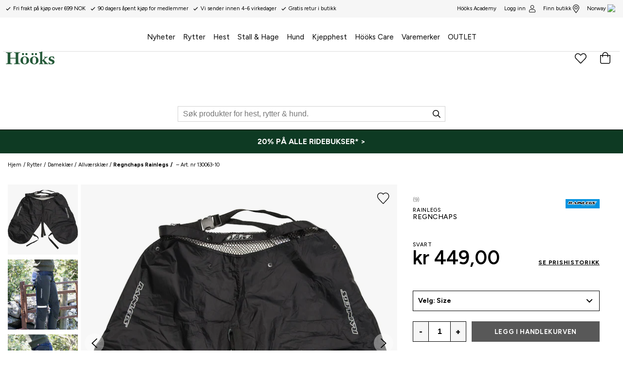

--- FILE ---
content_type: text/plain
request_url: https://www.hooks.no/metrics/g/collect?v=2&tid=G-YPKE1W1F36&gtm=45je61m0v879259259za20gzb76226899zd76226899&_p=1769140698073&gcs=G111&gcu=1&gcd=13r3r3r3r5l1&npa=0&dma=0&gdid=dMWZhNz&gcut=3&cid=1721353197.1769140704&ecid=411439444&ul=en-us%40posix&sr=1280x720&_fplc=0&ur=US-OH&frm=0&pscdl=noapi&_eu=AAAAAGQ&sst.rnd=1472479389.1769140704&sst.adr=1&sst.us_privacy=1---&sst.tft=1769140698073&sst.gcut=3&sst.syn=1&sst.lpc=254045841&sst.navt=n&sst.ude=1&sst.sw_exp=1&_s=4&tag_exp=103116026~103200004~104527906~104528500~104573694~104684208~104684211~105391253~115938466~115938469~116682876~116988316~117041588&sid=1769140703&sct=1&seg=0&dl=https%3A%2F%2Fwww.hooks.no%2Frytter%2Fdameklaer%2Fallvaersklaer%2Fregnchaps-rainlegs&dt=Regnchaps%20Rainlegs%20-%20H%C3%B6%C3%B6ks&_tu=DA&en=user_engagement&ep.event_id=1769141239775_17691416214979&ep.ga_temp_client_id=1721353197.1769140704&ep.ga_temp_ecid=411439444&_et=194&tfd=10281&richsstsse
body_size: 679
content:
event: message
data: {"send_pixel":["https://analytics.google.com/g/s/collect?dma=0&npa=0&gcs=G111&gcu=1&gcd=13r3r3r3r5l1&gtm=45j91e61k1v879259259z99230107309za20gzb76226899zd76226899&tag_exp=103116026~103200004~104527906~104528500~104573694~104684208~104684211~105391253~115938466~115938469~116682876~116988316~117041588&_is_sw=0&_tu=DA&_gsid=YPKE1W1F36eurxSLYQyXvkUlLGJepEBw"],"options":{}}

event: message
data: {"send_pixel":["https://stats.g.doubleclick.net/g/collect?v=2&dma=0&npa=0&gcs=G111&gcu=1&gcd=13r3r3r3r5l1&tid=G-YPKE1W1F36&cid=eN%2FvUhOvccVezgg2AzofYkrGJpqF2ed5qw8vjB%2BJ3NY%3D.1769140704&gtm=45j91e61k1v879259259z99230107309za20gzb76226899zd76226899&tag_exp=103116026~103200004~104527906~104528500~104573694~104684208~104684211~105391253~115938466~115938469~116682876~116988316~117041588&_is_sw=0&_tu=DA&aip=1"],"options":{}}

event: message
data: {"response":{"status_code":200,"body":""}}

